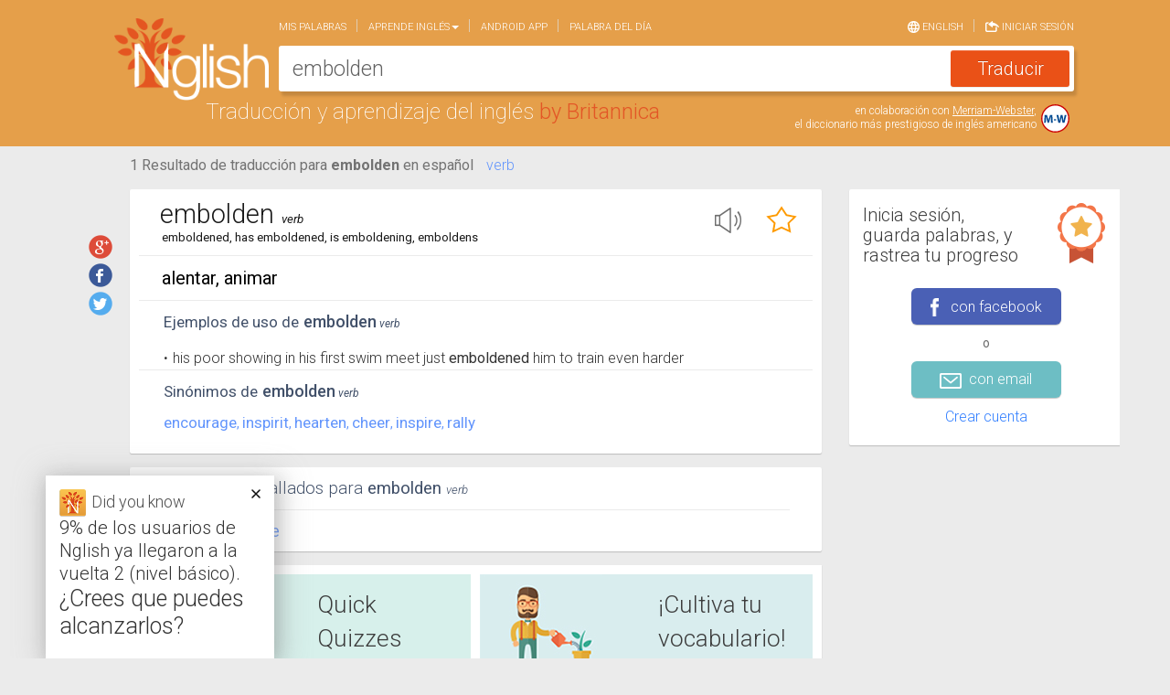

--- FILE ---
content_type: text/html; charset=utf-8
request_url: https://www.nglish.com/spanish/embolden
body_size: 9069
content:

<!DOCTYPE html>
<html itemscope itemtype="http://schema.org/Thing">
<head>
    <meta charset="utf-8" />
    <meta name="viewport" content="width=device-width, initial-scale=1.0">
    
    <link rel="alternate" href="android-app://com.nglish.spanish.english.translator/http/www.nglish.com/spanish/embolden?dl=1">

    


<meta property="og:image" content="https://www.nglish.com/spanish/Content/Images/es/ShareImage.png" />
<meta property="og:image:width" content="200" />
<meta property="og:image:height" content="200" />
<meta property="og:url" content="https://www.nglish.com/spanish/embolden" />
<meta property="og:title" content="Comprueba la traducción para 'embolden' en el diccionario de Nglish" />
<meta property="og:description" content="Nglish – El diccionario inglés-español en línea más preciso." />

<meta itemprop="name" content="Comprueba la traducción para 'embolden' en el diccionario de Nglish">
<meta itemprop="description" content="Nglish – El diccionario inglés-español en línea más preciso.">
<meta itemprop="image" content="https://www.nglish.com/spanish/Content/Images/es/ShareImage.png">


<title>embolden en español | Traductor inglés-español | Nglish de Britannica</title>
<meta name="description" id="MetaDesc" content="embolden en Español -  Traducción de la palabra embolden por Nglish, amplio diccionario y traducción en español-inglés e inglés-español, traducción y aprendizaje del inglés. Frases de ejemplo: his poor showing in his first swim meet just <b>emboldened</b> him to train even harder
" />
<meta name="keywords" content="embolden,Spanish dictionary, English dictionary, English Spanish dictionary, Spanish english dictionary, translation, spanish english translation, english spanish translation, english translation, free dictionary, free english dictionary, free spanish english dictionary , free english spanish dictionary, learning English, translation from english to spanish, translation from spanish to English, word pronunciation, translate  Spanish, learn English
Diccionario español, diccionario inglés, inglés español diccionario, español inglés diccionario, traducción, traducción español inglés, traducción inglés español, traducción inglés, diccionario gratis, diccionario inglés gratis, diccionario gratis español inglés, diccionario gratis inglés español, aprender inglés, traducción del inglés al español, traducción del español al inglés, pronunciación de palabras, traducir español, aprender inglés" />


<link rel="alternate" hreflang="es" href="https://www.nglish.com/spanish/embolden" />
<link rel="alternate" hreflang="en" href="https://www.nglish.com/spanish/en/embolden" />


    <link rel="stylesheet" href="https://maxcdn.bootstrapcdn.com/bootstrap/3.3.1/css/bootstrap.min.css">
    <link rel="stylesheet" href="https://maxcdn.bootstrapcdn.com/bootstrap/3.3.1/css/bootstrap-theme.min.css">
    <link href='https://fonts.googleapis.com/css?family=Roboto:400,300,300italic,100italic,100,400italic,500,500italic,700,700italic,900,900italic' rel='stylesheet' type='text/css' />
    <link rel="icon" href="https://www.nglish.com/spanish/Content/Images/es/favicon.es.ico" />
    <link href="/spanish/Content/Dictionary_CSS_es?v=GWiyp4xiDh5b4gADignEHJqFOH1XNgaqmlStMtp2vaA1" rel="stylesheet"/>

    <script src="https://ajax.aspnetcdn.com/ajax/jQuery/jquery-1.11.3.min.js"></script>
    <script src="https://code.jquery.com/jquery-migrate-1.2.1.min.js"></script>
    <script src="https://maxcdn.bootstrapcdn.com/bootstrap/3.3.1/js/bootstrap.min.js"></script>
    <script src="https://cdnjs.cloudflare.com/ajax/libs/jquery-cookie/1.4.1/jquery.cookie.min.js"></script>
    <script src="https://cdnjs.cloudflare.com/ajax/libs/handlebars.js/4.0.5/handlebars.min.js"></script>
    <script src="https://code.jquery.com/ui/1.11.4/jquery-ui.min.js"></script>
    <script src="https://cdnjs.cloudflare.com/ajax/libs/hammer.js/2.0.6/hammer.min.js"></script>
    <script src="https://cdn.jsdelivr.net/jquery.hammerjs/2.0.0/jquery.hammer.js"></script>
    <script src="/spanish/bundles/CustomJS?v=tuFLJuJRa6GPG1eCszq25TOyJyzL5VoB9EWGFwBrnMs1"></script>

    <script type='text/javascript'>
        var googletag = googletag || {};
        googletag.cmd = googletag.cmd || [];
        (function () {
            var gads = document.createElement('script');
            gads.async = true; gads.type = 'text/javascript';
            var useSSL = 'https:' == document.location.protocol;
            gads.src = (useSSL ? 'https:' : 'http:') + '//www.googletagservices.com/tag/js/gpt.js';
            var node = document.getElementsByTagName('script')[0];
            node.parentNode.insertBefore(gads, node);
        })();
    </script>
    <script type="text/javascript">

        oUI.InitoSite({"IsLogedIn":false,"CurrentQuery":"embolden","CurrentCulture":"es","DefaultCulture":"es","AutoCompleteServicePath":"https://www.nglish.com/AutoComplete/AutoComplete/GetSpanishAutoComplete/","BaseSiteUrl":"https://www.nglish.com/spanish","AutoCompleteImageNameL1":"en.png","AutoCompleteImageNameL2":"es.png","SearchDetectDirection":false,"maxCharacterCountInput":180,"CurrentImagePath":"https://www.nglish.com/spanish/Content/Images/es/","CurrentSiteURL":"https://www.nglish.com/spanish/","PushState":true,"GoolgeAnalyticsEnabled":true,"GoogleAnalyticsScript":"&lt;script&gt;\r\n  (function(i,s,o,g,r,a,m){i[&#39;GoogleAnalyticsObject&#39;]=r;i[r]=i[r]||function(){\r\n  (i[r].q=i[r].q||[]).push(arguments)},i[r].l=1*new Date();a=s.createElement(o),\r\n  m=s.getElementsByTagName(o)[0];a.async=1;a.src=g;m.parentNode.insertBefore(a,m)\r\n  })(window,document,&#39;script&#39;,&#39;//www.google-analytics.com/analytics.js&#39;,&#39;ga&#39;);\r\n\r\n  ga(&#39;create&#39;, &#39;UA-52171613-4&#39;, &#39;auto&#39;);\r\n  ga(&#39;send&#39;, &#39;pageview&#39;);\r\n\r\n&lt;/script&gt;\r\n\r\n&lt;script type=&#39;text/javascript&#39;&gt;\r\nwindow.__lo_site_id = 47669;\r\n(function() { var wa = document.createElement(&#39;script&#39;); wa.type = &#39;text/javascript&#39;; wa.async = true; wa.src = (&#39;https:&#39; == document.location.protocol ? &#39;https://ssl&#39; : &#39;http://cdn&#39;) + &#39;.luckyorange.com/w.js&#39;; var s = document.getElementsByTagName(&#39;script&#39;)[0]; s.parentNode.insertBefore(wa, s); })();\r\n&lt;/script&gt;","AdvertisementJsonStr":"[{&quot;ID&quot;:&quot;TopRightRadvertisement&quot;,&quot;Header&quot;:&quot;googletag.defineSlot(&#39;/5826056/BRITANNICA_ENG-SPANISH&#39;, [[300,250]],&#39;div-gpt-ad-848399771874156480-1&#39;).setTargeting(&#39;POS&#39;,[&#39;TOP&#39;])&quot;,&quot;Lng&quot;:&quot;en&quot;,&quot;Body&quot;:&quot;&lt;div id=&#39;div-gpt-ad-848399771874156480-1&#39;&gt;&lt;script type=&#39;text/javascript&#39;&gt;googletag.cmd.push(function() { googletag.display(&#39;div-gpt-ad-848399771874156480-1&#39;); });&lt;/script&gt;&lt;/div&gt;&quot;,&quot;IsResultPage&quot;:false},{&quot;ID&quot;:&quot;MiddleRightRadvertisement&quot;,&quot;Header&quot;:&quot;googletag.defineSlot(&#39;/5826056/BRITANNICA_ENG-SPANISH&#39;, [[300,250]],&#39;div-gpt-ad-848399771874156480-2&#39;).setTargeting(&#39;POS&#39;,[&#39;CENTER&#39;])&quot;,&quot;Lng&quot;:&quot;en&quot;,&quot;Body&quot;:&quot;&lt;div id=&#39;div-gpt-ad-848399771874156480-2&#39;&gt;&lt;script type=&#39;text/javascript&#39;&gt;googletag.cmd.push(function() { googletag.display(&#39;div-gpt-ad-848399771874156480-2&#39;); });&lt;/script&gt;&lt;/div&gt;&quot;,&quot;IsResultPage&quot;:false},{&quot;ID&quot;:&quot;BottomRightRadvertisement&quot;,&quot;Header&quot;:&quot;googletag.defineSlot(&#39;/5826056/BRITANNICA_ENG-SPANISH&#39;, [[300,250]],&#39;div-gpt-ad-848399771874156480-3&#39;).setTargeting(&#39;POS&#39;,[&#39;BOT&#39;])&quot;,&quot;Lng&quot;:&quot;en&quot;,&quot;Body&quot;:&quot;&lt;div id=&#39;div-gpt-ad-848399771874156480-3&#39;&gt;&lt;script type=&#39;text/javascript&#39;&gt;googletag.cmd.push(function() { googletag.display(&#39;div-gpt-ad-848399771874156480-3&#39;); });&lt;/script&gt;&lt;/div&gt;&quot;,&quot;IsResultPage&quot;:false},{&quot;ID&quot;:&quot;Topadvertisement&quot;,&quot;Header&quot;:&quot;googletag.defineSlot(&#39;/5826056/BRITANNICA_ENG-SPANISH/MOBILEWEB&#39;, [[320,50]],&#39;div-gpt-ad-915380101059565008-1&#39;)&quot;,&quot;Lng&quot;:&quot;en&quot;,&quot;Body&quot;:&quot;&lt;div id=&#39;div-gpt-ad-915380101059565008-1&#39;&gt;&lt;script type=&#39;text/javascript&#39;&gt;googletag.cmd.push(function() { googletag.display(&#39;div-gpt-ad-915380101059565008-1&#39;); });&lt;/script&gt;&lt;/div&gt;&quot;,&quot;IsResultPage&quot;:false},{&quot;ID&quot;:&quot;Topadvertisement&quot;,&quot;Header&quot;:&quot;googletag.defineSlot(&#39;/5826056/BRITANNICA_ENG-SPANISH/MOBILEWEB&#39;, [[320,50]],&#39;div-gpt-ad-915380101059565008-1&#39;)&quot;,&quot;Lng&quot;:&quot;en&quot;,&quot;Body&quot;:&quot;&lt;div id=&#39;div-gpt-ad-915380101059565008-1&#39;&gt;&lt;script type=&#39;text/javascript&#39;&gt;googletag.cmd.push(function() { googletag.display(&#39;div-gpt-ad-915380101059565008-1&#39;); });&lt;/script&gt;&lt;/div&gt;&quot;,&quot;IsResultPage&quot;:true},{&quot;ID&quot;:&quot;TopRightRadvertisement&quot;,&quot;Header&quot;:&quot;googletag.defineSlot(&#39;/5826056/BRITANNICA_SPANISH-ENG&#39;, [[300,250]],&#39;div-gpt-ad-279532150787058321-1&#39;).setTargeting(&#39;POS&#39;,[&#39;TOP&#39;])&quot;,&quot;Lng&quot;:&quot;es&quot;,&quot;Body&quot;:&quot;&lt;div id=&#39;div-gpt-ad-279532150787058321-1&#39;&gt;&lt;script type=&#39;text/javascript&#39;&gt;googletag.cmd.push(function() { googletag.display(&#39;div-gpt-ad-279532150787058321-1&#39;); });&lt;/script&gt;&lt;/div&gt;&quot;,&quot;IsResultPage&quot;:false},{&quot;ID&quot;:&quot;MiddleRightRadvertisement&quot;,&quot;Header&quot;:&quot;googletag.defineSlot(&#39;/5826056/BRITANNICA_SPANISH-ENG&#39;, [[300,250]],&#39;div-gpt-ad-279532150787058321-2&#39;).setTargeting(&#39;POS&#39;,[&#39;CENTER&#39;])&quot;,&quot;Lng&quot;:&quot;es&quot;,&quot;Body&quot;:&quot;&lt;div id=&#39;div-gpt-ad-279532150787058321-2&#39;&gt;&lt;script type=&#39;text/javascript&#39;&gt;googletag.cmd.push(function() { googletag.display(&#39;div-gpt-ad-279532150787058321-2&#39;); });&lt;/script&gt;&lt;/div&gt;&quot;,&quot;IsResultPage&quot;:false},{&quot;ID&quot;:&quot;BottomRightRadvertisement&quot;,&quot;Header&quot;:&quot;googletag.defineSlot(&#39;/5826056/BRITANNICA_SPANISH-ENG&#39;, [[300,250]],&#39;div-gpt-ad-279532150787058321-3&#39;).setTargeting(&#39;POS&#39;,[&#39;BOT&#39;])&quot;,&quot;Lng&quot;:&quot;es&quot;,&quot;Body&quot;:&quot;&lt;div id=&#39;div-gpt-ad-279532150787058321-3&#39;&gt;&lt;script type=&#39;text/javascript&#39;&gt;googletag.cmd.push(function() { googletag.display(&#39;div-gpt-ad-279532150787058321-3&#39;); });&lt;/script&gt;&lt;/div&gt;&quot;,&quot;IsResultPage&quot;:false},{&quot;ID&quot;:&quot;Topadvertisement&quot;,&quot;Header&quot;:&quot;googletag.defineSlot(&#39;/5826056/BRITANNICA_SPANISH-ENG/MOBILEWEB&#39;, [[320,50]],&#39;div-gpt-ad-127354507069848824-1&#39;)&quot;,&quot;Lng&quot;:&quot;es&quot;,&quot;Body&quot;:&quot;&lt;div id=&#39;div-gpt-ad-127354507069848824-1&#39;&gt;&lt;script type=&#39;text/javascript&#39;&gt;googletag.cmd.push(function() { googletag.display(&#39;div-gpt-ad-127354507069848824-1&#39;); });&lt;/script&gt;&lt;/div&gt;&quot;,&quot;IsResultPage&quot;:false},{&quot;ID&quot;:&quot;Topadvertisement&quot;,&quot;Header&quot;:&quot;googletag.defineSlot(&#39;/5826056/BRITANNICA_SPANISH-ENG/MOBILEWEB&#39;, [[320,50]],&#39;div-gpt-ad-127354507069848824-1&#39;)&quot;,&quot;Lng&quot;:&quot;es&quot;,&quot;Body&quot;:&quot;&lt;div id=&#39;div-gpt-ad-127354507069848824-1&#39;&gt;&lt;script type=&#39;text/javascript&#39;&gt;googletag.cmd.push(function() { googletag.display(&#39;div-gpt-ad-127354507069848824-1&#39;); });&lt;/script&gt;&lt;/div&gt;&quot;,&quot;IsResultPage&quot;:true}]","IsHomePage":false,"appId":"1376623909322786","SearchBoxMobileText":"Traduce palabras en inglés o español","SearchBoxDesktopText":"Traduce inglés o español","ShowResultSearchBox":true,"PurchaseUrl":"https://www.nglish.com/spanish/Purchase/Words","PersonalListLimit":null,"LimitPopoverMessage":"Has llegado al límite de tu lista de palabras favoritas.","LimitPopoverButton":"¡Agranda tu lista!","AllowPurchase":true,"isRTL":false,"isNonEnglishRegex":"[\\u0600-\\u06ff]|[\\u0750-\\u077f]|[\\ufb50-\\ufc3f]|[\\ufe70-\\ufefc]","IsAnonimousQuiz":false,"QuizAnonymousMaxGameCount":2,"PrivateMelingoIDsList":null});
    </script>
</head>
<body class="disable_transitions">
    <div class="loading_bar" id="loadingBar"></div>
    <div class="col-lg-12 col-md-12 col-sm-12 col-xs-12 top_Container move_with_navbar">
        <div class="container">
            


<div id="MobileNavBar" class="Hide">
    <header role="banner" class="navbar navbar-fixed-top navbar-inverse">
        <div class="container" >
            <div class="navbar-header">
                <button onclick="oUI.MobileMenuButtonClick();" data-toggle="collapse-side" data-target=".side-collapse" data-target-2=".side-collapse-container" type="button" class="navbar-toggle pull-left">
                    <span class="icon-bar"></span>
                    <span class="icon-bar"></span>
                    <span class="icon-bar"></span>
                </button>
                <a href="https://www.nglish.com/spanish/" class="logo_area floatleft">
                    <img src="https://www.nglish.com/spanish/Content/Images/es/big-logo.png" alt="Logo">
                        <div>Traducci&#243;n y aprendizaje del ingl&#233;s</div>
                </a>
                    <div class="input_areaM" role="search">
                        <input type="search" id="searchField1" name="searchFieldM" data-provide="typeahead" autocomplete="off" class="searchField" onkeyup="oUI.changeSearchFieldDir();" onkeydown="oUI.CheckInputKey(event);" style="display: none;" />
                        <textarea id="searchDesc1" name="searchDescM" class="searchDesc" rows="1" cols="1" placeholder="Traduce ingl&#233;s o espa&#241;ol"></textarea>
                        <input type="button" id="btnSearch" class="btn btn-success" onclick="oSearch.GetTranslation();" />
                    </div>
            </div>
        </div>
    </header>
</div>
            
<div id="scrolledLogoDiv">
    <a href="https://www.nglish.com/spanish/">
        <img src="https://www.nglish.com/spanish/Content/Images/es/big-logo.png" alt="Logo">
    </a>
    <div id="menuToggle" onclick="$('.move_with_navbar').toggleClass('show_navbar')">
        <span>Menu</span>
        <div class="hamburger-lines">
            <div class="hamburger-line hamburger-line-1"></div>
            <div class="hamburger-line hamburger-line-2"></div>
            <div class="hamburger-line hamburger-line-3"></div>
        </div>
    </div>
</div>
<div>
    <div class="search_box">
        <div id="DesktopNavbar">
            <nav class=" navbar navbar-default" role="navigation">
                <div class="collapse navbar-collapse " id="bs-example-navbar-collapse-1">
                    



    <ul class="nav navbar-nav ">

        <li>
            <a style="cursor: pointer;" href="https://www.nglish.com/spanish/MyZone/Selection" onclick="oStuff.gaLog('Menu', 'Page-myzone', 'https://www.nglish.com/spanish/MyZone/Selection')">Mis palabras</a>
        </li>
        <li class="dropdown">
            <a href="#" class="dropdown-toggle" data-toggle="dropdown">Aprende Ingl&#233;s<span class="caret"></span></a>
            <ul class="dropdown-menu" role="menu">
                <li><a onclick="oStuff.gaLog('Menu', 'LearnWords', 'Quick Quizzes');" style="cursor: pointer;" class="always_english" href="https://www.nglish.com/spanish/GameList/QuickQuizes">Quick English Quizzes</a></li>
                <li><a onclick="oStuff.gaLog('Menu', 'LearnWords', 'Grow your vocabulary');" style="cursor: pointer;" href="https://www.nglish.com/spanish/GameList/Vocabulary">Cultiva tu vocabulario ingl&#233;s</a></li>
            </ul>
        </li>
        <li>
            <a style="cursor: pointer;" onclick="oStuff.gaLog('Menu', 'AndroidLink', 'https://www.nglish.com/spanish/Apps/Android');" href="https://www.nglish.com/spanish/Apps/Android" >Android app</a>
        </li>
        <li id="wordoftheday_nav">
            <a onclick="oStuff.gaLog('Menu', 'Page-wordoftheday', 'https://www.nglish.com/spanish/word-of-the-day-list/1')" style="cursor: pointer;" href="https://www.nglish.com/spanish/word-of-the-day-list/1">Palabra del d&#237;a</a>
        </li>
        <!--
        <li>
            <a onclick="oStuff.gaLog('Menu', 'Page-contactus', 'https://www.nglish.com/spanish/info/contactus')" href="https://www.nglish.com/spanish/info/contactus">Cont&#225;ctanos</a>
        </li>
            -->
    </ul>
    

    <ul class="nav navbar-nav navbar-right">
        <li class="opposite_lang"><a onclick="oStuff.gaLog('Menu', 'Click', 'ChangeLng');" style="cursor: pointer;" href="https://www.nglish.com/spanish/en/embolden">
                 <img src="https://www.nglish.com/spanish/Content/Images/es/lang_icon.png" /> English
            </a></li>
            <li class="navbar_singin"><a style="cursor: pointer;" onclick="oStuff.gaLog('Menu', 'Sign in', 'Sign in'); oUI.SignInHome(); $('.navbar-toggle:visible').click(); $.scrollLock(false);">
                <img src="https://www.nglish.com/spanish/Content/Images/es/login_icon.png" /> Iniciar sesi&#243;n
                </a></li>
    </ul>
    <script type="text/javascript">
        oUI.SetCurrentUserName();
    </script>










                </div>
            </nav>
        </div>
        <div id="serachbox_input_content" class="input_area">
            <input type="search" id="searchField" name="searchField" data-provide="typeahead" autocomplete="off" class="searchField" onkeyup="oUI.changeSearchFieldDir();" onkeydown="oUI.CheckInputKey(event);" style="display: none;" />
            <textarea id="searchDesc" name="searchDesc" class="searchDesc" rows="1" cols="1" placeholder="Traduce ingl&#233;s o espa&#241;ol"></textarea>
            <input type="button" id="btnSearch" class="btn btn-success" onclick="oSearch.GetTranslation();" value="Traducir" />
        </div>
    </div>
    <div class="logo_content floatleft">
        Traducci&#243;n y aprendizaje del ingl&#233;s
        <span>by Britannica</span> 
    </div>
    <div id="mwArea">
        <div id="mw_link">en colaboración con <a href="http://www.merriam-webster.com/">Merriam-Webster</a>,<br>
el diccionario más prestigioso de inglés americano</div>
        <a href="http://www.merriam-webster.com/" target="_blank">
            <img src="https://www.nglish.com/spanish/Content/Images/es/MW.svg" class="img-responsive  MW_img" alt="merriam webster" />
        </a>
    </div>
    <div class="top_area_padding"></div>
</div>
        </div>
    </div>    
    
<div id="menu_mobile_div" class="navbar-inverse side-collapse in">
    <nav role="navigation" class="navbar-collapse">
        



    <ul class="nav navbar-nav ">

        <li>
            <a style="cursor: pointer;" href="https://www.nglish.com/spanish/MyZone/Selection" onclick="oStuff.gaLog('Menu', 'Page-myzone', 'https://www.nglish.com/spanish/MyZone/Selection')">Mis palabras</a>
        </li>
        <li class="dropdown">
            <a href="#" class="dropdown-toggle" data-toggle="dropdown">Aprende Ingl&#233;s<span class="caret"></span></a>
            <ul class="dropdown-menu" role="menu">
                <li><a onclick="oStuff.gaLog('Menu', 'LearnWords', 'Quick Quizzes');" style="cursor: pointer;" class="always_english" href="https://www.nglish.com/spanish/GameList/QuickQuizes">Quick English Quizzes</a></li>
                <li><a onclick="oStuff.gaLog('Menu', 'LearnWords', 'Grow your vocabulary');" style="cursor: pointer;" href="https://www.nglish.com/spanish/GameList/Vocabulary">Cultiva tu vocabulario ingl&#233;s</a></li>
            </ul>
        </li>
        <li>
            <a style="cursor: pointer;" onclick="oStuff.gaLog('Menu', 'AndroidLink', 'https://www.nglish.com/spanish/Apps/Android');" href="https://www.nglish.com/spanish/Apps/Android" >Android app</a>
        </li>
        <li id="wordoftheday_nav">
            <a onclick="oStuff.gaLog('Menu', 'Page-wordoftheday', 'https://www.nglish.com/spanish/word-of-the-day-list/1')" style="cursor: pointer;" href="https://www.nglish.com/spanish/word-of-the-day-list/1">Palabra del d&#237;a</a>
        </li>
        <!--
        <li>
            <a onclick="oStuff.gaLog('Menu', 'Page-contactus', 'https://www.nglish.com/spanish/info/contactus')" href="https://www.nglish.com/spanish/info/contactus">Cont&#225;ctanos</a>
        </li>
            -->
    </ul>
    

    <ul class="nav navbar-nav navbar-right">
        <li class="opposite_lang"><a onclick="oStuff.gaLog('Menu', 'Click', 'ChangeLng');" style="cursor: pointer;" href="https://www.nglish.com/spanish/en/embolden">
                 <img src="https://www.nglish.com/spanish/Content/Images/es/lang_icon.png" /> English
            </a></li>
            <li class="navbar_singin"><a style="cursor: pointer;" onclick="oStuff.gaLog('Menu', 'Sign in', 'Sign in'); oUI.SignInHome(); $('.navbar-toggle:visible').click(); $.scrollLock(false);">
                <img src="https://www.nglish.com/spanish/Content/Images/es/login_icon.png" /> Iniciar sesi&#243;n
                </a></li>
    </ul>
    <script type="text/javascript">
        oUI.SetCurrentUserName();
    </script>










        <ul class="nav navbar-nav ">
            <li class="SepLine"></li>
            <li>
                <a class="ShareLink" href="https://www.nglish.com/spanish/info/contactus" target="_blank">
                    <span class="social_shareMob" id="shareMailMob"></span>
                    <span class="social_shareM_span">Cont&#225;ctanos</span>
                </a>
            </li>
            <li>
                <a class="ShareLink" href="https://plus.google.com/116017355160117713511/about" target="_blank">
                    <span class="social_shareMob" id="shareGooglePlusMob"></span>
                    <span class="social_shareM_span">Google+</span>
                </a>
            </li>
            <li>
                <a class="ShareLink" href="https://www.facebook.com/NglishSpanish" target="_blank">
                    <span class="social_shareMob" id="shareFacebookMob"></span>
                    <span class="social_shareM_span">Facebook</span>
                </a>
            </li>
            <li>
                <a class="ShareLink" href="https://twitter.com/nglishspanish" target="_blank">
                    <span class="social_shareMob" id="shareTwitterMob"></span>
                    <span class="social_shareM_span">Twitter</span>
                </a>
            </li>
            <li class="NavBarFotterSepLine"></li>
            <li>
                <a class="NavBarFotterLink" onclick="oStuff.gaLog('FooterLink','Page-browseDictionary','https://www.nglish.com/spanish/browser/en/A/1')" href="https://www.nglish.com/spanish/browser/en/A/1">Navega en el diccionario</a>
            </li>
            <li>
                <a class="always_english NavBarFotterLink" onclick="oStuff.gaLog('FooterLink','Page-privacy','http://corporate.britannica.com/privacy.html')" href="http://corporate.britannica.com/privacy.html">Pol&#237;tica de Privacidad</a>
            </li>
            <li>
                <a class="NavBarFotterLink" onclick="oStuff.gaLog('FooterLink','Page-termsofuse','https://www.nglish.com/spanish/info/termsofuse')" href="https://www.nglish.com/spanish/info/termsofuse">Condiciones de uso</a>
            </li>
                <li>
                    <a class="NavBarFotterLink" onclick="oStuff.gaLog('FooterLink','Page-aboutus','https://www.nglish.com/spanish/info/aboutus')" href="https://www.nglish.com/spanish/info/aboutus">Sobre nosotros</a>
                </li>
        </ul>
    </nav>
</div>


    <div class=" container">
        <div>
            <div class="col-lg-12 col-md-12 col-sm-12 col-xs-12 CentralDiv row-fluid">
                
                <div class="col-lg-12 col-md-12 col-sm-12 col-xs-12 nopaddingAndmargin">
                    <div id="Topadvertisement" class="Topadvertisement"></div>
                </div>
                <div class="CentralDivInner row">
                    <div class="col-lg-9 col-md-9 col-sm-12 col-xs-12 nopaddingAndmargin page_contentdiv">
                        <div id="renderBody" class="col-lg-12 col-md-12 col-sm-12 col-xs-12 ">
                            



        <script type="text/javascript">

            oAdvResult = JSON.parse(oStuff.htmlDecode('[{&quot;ID&quot;:&quot;MobileWordFromSponsorAdvertisement&quot;,&quot;Header&quot;:&quot;googletag.defineSlot(&#39;/5826056/BRITANNICA_SPANISH-ENG&#39;, [[300,250]],&#39;div-gpt-ad-279532150787058321-4&#39;).setTargeting(&#39;POS&#39;,[&#39;BOT2&#39;])&quot;,&quot;Lng&quot;:&quot;es&quot;,&quot;Body&quot;:&quot;&lt;div id=&#39;div-gpt-ad-279532150787058321-4&#39;&gt;&lt;script type=&#39;text/javascript&#39;&gt;googletag.cmd.push(function() { googletag.display(&#39;div-gpt-ad-279532150787058321-4&#39;); });&lt;/script&gt;&lt;/div&gt;&quot;,&quot;IsResultPage&quot;:true},{&quot;ID&quot;:&quot;WordFromSponsorAdvertisement&quot;,&quot;Header&quot;:&quot;googletag.defineSlot(&#39;/5826056/BRITANNICA_ENG-SPANISH&#39;, [[728,90]],&#39;div-gpt-ad-521831985513091315-3&#39;).setTargeting(&#39;POS&#39;,[&#39;CENTER&#39;])&quot;,&quot;Lng&quot;:&quot;es&quot;,&quot;Body&quot;:&quot;&lt;div id=&#39;div-gpt-ad-521831985513091315-3&#39;&gt;&lt;script type=&#39;text/javascript&#39;&gt;googletag.cmd.push(function() { googletag.display(&#39;div-gpt-ad-521831985513091315-3&#39;); });&lt;/script&gt;&lt;/div&gt;&quot;,&quot;IsResultPage&quot;:true}]'));

        </script>




<script>oStuff.gaLog("Dictionary", "TranslationClickFromEN", "embolden");</script>

<div class="col-lg-11 col-lg-offset-1 col-md-12 col-sm-12 col-xs-12 nopadding" id="translationContent">


<div class="col-lg-12 col-md-12 col-sm-12 col-xs-12 Translationresult_header move_with_navbar">
    <h1 class="Transletionresult_content">
        <span>1 Resultado de traducción para  <b>embolden</b>  en español</span>
    </h1>

    <span class="pos_links_enToes">
<span class="pos_link_enToes" onclick="oStuff.gaLog('Dictionary','POS_Click','verb');oUI.scrollToWord(this, 30704)">verb</span>
    </span>
   
    <div class="SocialShare_Div">
            <span id='social_shares'> 
        <a class='social_share' id='shareGooglePlus' title='Compartir traducci&#243;n' href='https://plus.google.com/share?url=https%3A%2F%2Fwww.nglish.com%2Fspanish%2Fembolden' onclick="oStuff.gaLog('social', 'share on google plus', 'embolden')" target='_blank'></a>
        <a class='social_share' id='shareFacebook' title='Compartir traducci&#243;n' href='http://www.facebook.com/sharer.php?u=https%3A%2F%2Fwww.nglish.com%2Fspanish%2Fembolden&amp;utm_medium=facebook&amp;utm_campaign=share' onclick="oStuff.gaLog('social', 'share on facebook', 'embolden')" target='_blank'></a>
        <a class='social_share' title='Compartir traducci&#243;n' id='shareTwitter' href='http://twitter.com/intent/tweet?text=Comprueba%20la%20traducci%C3%B3n%20para%20%27embolden%27%20en%20el%20diccionario%20de%20Nglish&amp;url=https%3A%2F%2Fwww.nglish.com%2Fspanish%2Fembolden' onclick="oStuff.gaLog('social','share on twitter','embolden')" target='_blank'></a>
    </span>

    </div>
</div>


<input type="hidden" id="actualTitle_hdn" />

<div class="col-lg-12 col-md-12 col-sm-12 col-xs-12" id="word_30704">
    <div class="Translation_content_enToes hover_shadow">
        <div class="row Translation_divTop_enToes with_inflections">
            <h2>
                <span class="Translation_spTop_enToes">embolden</span>
                <span class="Translation_sp2Top_enToes">verb</span>
            </h2>
            

        <a tabindex="0" class='PersonalCard_imgTopOrange Hide' id="StarOrange30704" onclick="learn.RemoveStar(this, true, 'embolden')">
            <img src="https://www.nglish.com/spanish/Content/Images/es/StarOrangeSmall.png" alt="unfavorite" />
        </a>
        <a tabindex="0" class='PersonalCard_imgTopWhite ' id="StarWhite30704" onclick="learn.MarkStar(true,this, true, 'embolden')">
            <img src="https://www.nglish.com/spanish/Content/Images/es/StarWhiteSmall.png" title='guarda esta palabra para practicarla' alt="favorite" />
        </a>

        <img class="Translation_imgTop_enToes"
             onclick="oStuff.gaLog('Dictionary', 'Play sound', 'embolden');oSound.playSoundMP3(this,'https://services.morfix.co.il/BritannicaAppSettings/Settings/GetSoundByMelingoID/30704','https://www.nglish.com/spanish/Content/Images/es/SoundSmall.png');"
             src="https://www.nglish.com/spanish/Content/Images/es/SoundSmall.png" alt="play sound" />
            <br />
                <div class="Translation_div2center_enToes">
emboldened, has emboldened, is emboldening, emboldens    </div>


        </div>
        <div class="clear"></div>
        <div class="Translation_divMiddle_enToes">
alentar, animar
</div>
        
        
        <div class="clear"></div>
    <div class="Translation_divFooter_enToes ">
        <h3 class="Translation_divSampleSentences_enToes">
            <div class="Translation_divTitleSampleSentences_enToes">
                Ejemplos de uso de
            </div>
            <span class="Translation_SampleSentences_spTop_enToes">
                embolden
            </span>
            <span class="Translation_SampleSentences_sp2Top_enToes">
                verb
            </span>
        </h3>
        <div class="Translation_divSampleSentences_Bottom_enToes">
            <ul class='Translation_ulFooter_enToes'>
                            <li><span class="UL_Bullet">&bull;</span><span class="SampleSentences_text">his poor showing in his first swim meet just <b>emboldened</b> him to train even harder</span></li>
                            <li class='Translation_morelink_enToes Hide' name='backLink' onclick="oStuff.gaLog('Dictionary','SampleSentences','less link');oUI.Back(this);">
                                <div class='Translation_divmorelink'>
                                    <img class='Translation_imgFooter_enToes' src='https://www.nglish.com/spanish/Content/Images/es/VectorUp.svg' />
                                    <span class='Translation_spFooter_enToes'>Menos</span>
                                </div>
                            </li>

            </ul>
        </div>
    </div>

                <div class="clear"></div>
        <div class="Translation_divFooter_enToes">
            <h4 class="Translation_divSampleSentences_enToes">
                <div class="Translation_divTitleSampleSentences_enToes">
                    Sin&#243;nimos de
                </div>
                <span class="Translation_SampleSentences_spTop_enToes">
                    embolden
                </span>
                <span class="Translation_SampleSentences_sp2Top_enToes">
                    verb
                </span>
            </h4>
            <div class="Translation_divBottomSampleSentences_enToes">
                        <a href='https://www.nglish.com/spanish/encourage' onclick="oStuff.gaLog('Dictionary', 'TranslationSynonyms', 'encourage');">encourage</a>,                        <a href='https://www.nglish.com/spanish/ inspirit' onclick="oStuff.gaLog('Dictionary', 'TranslationSynonyms', ' inspirit');"> inspirit</a>,                        <a href='https://www.nglish.com/spanish/ hearten' onclick="oStuff.gaLog('Dictionary', 'TranslationSynonyms', ' hearten');"> hearten</a>,                        <a href='https://www.nglish.com/spanish/ cheer' onclick="oStuff.gaLog('Dictionary', 'TranslationSynonyms', ' cheer');"> cheer</a>,                        <a href='https://www.nglish.com/spanish/ inspire' onclick="oStuff.gaLog('Dictionary', 'TranslationSynonyms', ' inspire');"> inspire</a>,                        <a  href='https://www.nglish.com/spanish/ rally' onclick="oStuff.gaLog('Dictionary', 'TranslationSynonyms', ' rally');" > rally</a>
            </div>
        </div>

        

    </div>
</div>
        <div class="col-lg-12 col-md-12 col-sm-12 col-xs-12">
            <a name="synonyms" ></a>
            <div class="SynonymsBlock_content_enToes hover_shadow">

                <h3 class="divSynonymsBlock_title_enToes">
                    Sin&#243;nimos detallados para 
                    <span class="normal_weight">embolden </span>
                    <span class="divSynonymsBlock_title_pos">verb</span>
                </h3>
                <div class="clear"></div>
                
                        <div class="divSynonymsBlock_Summary">
            <span class="normal_weight"></span>
            Ver:
                    <a href='https://www.nglish.com/spanish/Encourage#synonyms' onclick="oStuff.gaLog('Dictionary', 'SynonymsLinks', 'Encourage');">Encourage</a>
        </div>


            </div>
        </div>

<div class="col-lg-12 col-md-12 col-sm-12 col-xs-12 game_card_list">
    <div class="col-lg-12 col-md-12 col-sm-12 col-xs-12 nopaddingAndmargin ResultGameSmall_content hover_shadow">
        <div class="col-lg-6 col-md-6 col-sm-6 col-xs-6 ResultGameSmall_Quiz">
            <div class="ResultGameSmall_Quiz_inner">
                <a href="https://www.nglish.com/spanish/GameList/QuickQuizes" onclick="oStuff.gaLog('Dictionary', 'QuickQuizzesClick', '')">
                    <div class="ResultGameSmall_sptop always_english">
                        <span>
                            Quick Quizzes
                        </span>
                    </div>
                </a>
            </div>
        </div>
        <div class="col-lg-6 col-md-6 col-sm-6 col-xs-6  ResultGameSmall_Vocab">
            <div class="ResultGameSmall_Vocab_inner">
                <a href="https://www.nglish.com/spanish/GameList/Vocabulary" onclick="oStuff.gaLog('Dictionary', 'GrowYourVocabClick', '')">
                    <div class="ResultGameSmall_sptop">
                         ¡Cultiva tu </br> vocabulario!
                    </div>
                </a>
            </div>
        </div>
    </div>
</div>





<div class="col-lg-12 col-md-12 col-sm-12 col-xs-12">
    <div class="WordFromSponsor_content_enToes">
        <div class="hidden-lg hidden-md centered WordFromSponsor_divtop_enToes">
            <div class="WordFromSponsor_spheader_enToes">
                Anuncio
            </div>
        </div>
        <div id="WordFromSponsorAdvertisement" >
        </div>
    </div>
</div>

<div class="col-lg-12 col-md-12 col-sm-12 col-xs-12">
    <div class="ReverseTranslation_content_enToes hover_shadow">
        <div class="ReverseTranslation_divtop_enToes">
            <h2 class="ReverseTranslation_div1top_enToes">
                <span class="ReverseTranslation_divheader_enToes">Traducci&#243;n inversa para <span class="normal_weight">embolden</span></span>
            </h2>
        </div>
        <div class="clear"></div>
        <div class="ReverseTranslation_divMiddle_enToes">
<div class='ReverseTranslation_divWithTagA truncateDiv'>
                                                    <a onclick="oStuff.gaLog('Dictionary', 'ReverseTranslation', 'alentar');" href="https://www.nglish.com/spanish/alentar?rr=L1">
                                                        alentar
                                                    </a>
                                                        <span class="ReverseTranslation_TranslationPreview">&nbsp;-&nbsp;to breathe, to encourage, to inspire&nbsp;</span>
                                                </div>
<div class='ReverseTranslation_divWithTagA truncateDiv'>
                                                    <a onclick="oStuff.gaLog('Dictionary', 'ReverseTranslation', 'animar');" href="https://www.nglish.com/spanish/animar?rr=L1">
                                                        animar
                                                    </a>
                                                        <span class="ReverseTranslation_TranslationPreview">&nbsp;-&nbsp;to encourage, to inspire, to animate, to enliven, to brighten up, to cheer up&nbsp;</span>
                                                </div>

        </div>
    </div>
</div>
    <script>
    /**
     *  RECOMMENDED CONFIGURATION VARIABLES: EDIT AND UNCOMMENT THE SECTION BELOW TO INSERT DYNAMIC VALUES FROM YOUR PLATFORM OR CMS.
     *  LEARN WHY DEFINING THESE VARIABLES IS IMPORTANT: https://disqus.com/admin/universalcode/#configuration-variables
     */
    var disqus_config = function () {
        this.page.url = "https://www.nglish.com/spanish/embolden";  // Replace PAGE_URL with your page's canonical URL variable
        this.page.identifier = "embolden"; // Replace PAGE_IDENTIFIER with your page's unique identifier variable
        this.page.title = "embolden";
        this.page.api_key = "KXvGEOIIUnfBlaxD51jZIqyyd55sWojk1Q6gnTMjByRzOhbTDYv4SZjK4thcB1Xm";
        this.language = "es_ES";
        var disqusPayload = "e30= 932EEDA73846A2F79AB0A26C0FEAC3A7F6E651A4 1769312355";
        if (disqusPayload != null) {
            this.page.remote_auth_s3 = disqusPayload;
        }
        this.sso = {
            name: "Nglish",
            button: "https://www.nglish.com/spanish/Content/Images/es/disqus_button_es.png?v=1",
            url: "https://www.nglish.com/spanish/users/LoginPopup",
                    logout: "https://www.nglish.com/spanish/users/LogOut?Query=embolden",
                    width: "800",
                    height: "500"
                };
    };
        $(function () {
            $("#disqus_thread").show();
            $("#disqus_thread").removeClass("nopaddingAndmargin");
        });
        if (window["disqus_added"]) {
            DISQUS.reset({
                reload: true,
                config: disqus_config
            });
        } else {
            (function () {  // DON'T EDIT BELOW THIS LINE
                var d = document, s = d.createElement('script');

                s.src = '//nglish.disqus.com/embed.js';
                s.async = true;

                s.setAttribute('data-timestamp', +new Date());
                (d.head || d.body).appendChild(s);
            })();
            window["disqus_added"] = true;
        }
    </script><script>
    function hidePromo() {
        event.preventDefault();
        $('.promo_popup').css('display', 'none');
        $('.promo_popup').removeClass("promo_popup");
    }
    $(document).ready(function () {
        
        $(".promo_popup").delay(1000).fadeIn();
    });
</script>
            <a href="https://www.nglish.com/spanish/GameList/Vocabulary" onclick="oStuff.gaLog('Dictionary', 'Vocabulary_Teaser_Click', 'Vocabulary_Teaser_Click')">
                <div class="promo_popup promo_popup_0">
                    <div class="promo_title">Did you know</div>
                    <div class="promo_popup_dismiss" onclick="hidePromo()"></div>
                    <h2>9% de los usuarios de Nglish ya llegaron a la vuelta 2 (nivel b&#225;sico).</h2>
                    <h1>&#191;Crees que puedes alcanzarlos?</h1>
                </div>
            </a>

    
</div>

<script type="text/javascript">learn.onLoad(false);</script>








                        </div>
                        <div class="col-lg-12 col-md-12 col-sm-12 col-xs-12">
                            <div id="disqus_thread" class="disqus_thread col-lg-11 col-lg-offset-1 col-md-12 col-sm-12 col-xs-12 nopaddingAndmargin">
                                
    

                            </div>
                        </div>
                    </div>
                    <div id="Advertisement_div" class="col-lg-3 col-md-3 col-sm-12 col-xs-12 row-fluid nopaddingAndmargin Advertisement_div">

    
<div id="TopRightRadvertisement" class="TopRightRadvertisement"></div>
<div id="div_LogedInHome">

<div class="NotLogedInHomeSmall_content hover_shadow">
    <div class="NotLogedInHomeSmall_divtop">
        <div class="NotLogedInHomeSmall_sptop">
            Inicia sesi&#243;n, guarda palabras, y rastrea tu progreso
        </div>
        <img class="NotLogedInHomeSmall_img" src="https://www.nglish.com/spanish/Content/Images/es/LoginImg.png" alt=""/>
    </div>
    <div class="NotLogedInHomeSmall_divcenter">
        <div class="NotLogedInHomeSmall_buttonFB" onclick="oLogin.FbLogin(); oStuff.gaLog('HomeScreen', 'MyWords', 'FacebookLoginClick');">
            <div class="NotLogedInHomeSmall_buttonFB_content unselectable">
                <img class="NotLogedInHomeSmall_imgFB" src="https://www.nglish.com/spanish/Content/Images/es/FB_login_smallcard.png" alt="" />
                <div class="NotLogedInHomeSmall_bottomFB">
                    con facebook
                </div>
            </div>
        </div>
        <div class="NotLogedInHomeSmall_divMiddle">o</div>
        <div class="NotLogedInHomeSmall_BottomContent" onclick="oUI.LoginForm(); oStuff.gaLog('HomeScreen', 'MyWords', 'EmailLoginClick');">
            <div class="NotLogedInHomeSmall_BottomContent_top unselectable">
                <img class="NotLogedInHomeSmall_imgBottomContent" src="https://www.nglish.com/spanish/Content/Images/es/Email_login_smallcard.png" alt="" />
                <div class="NotLogedInHomeSmall_divBottomContent">
                    con email
                </div>
            </div>
        </div>
        <a class="NotLogedInHomeSmall_BottomButton" onclick="oUI.RegisterUser(); oStuff.gaLog('HomeScreen', 'MyWords', 'EmailRegistrationClick');">Crear cuenta</a>
    </div>
</div>

</div>

                    </div>

                </div>
            </div>
        </div>
    </div>
    <div class="hidden-sm hidden-xs footer">

<div class="container footer_area">
    <div class="row">
        <div class="col-lg-3 col-md-3 col-sm-3 col-xs-3">
            <h4 class="footer_title">Traductor ingl&#233;s-espa&#241;ol</h4>
            <p><a href="https://www.nglish.com/spanish/traductor">Traductor de ingl&#233;s a espa&#241;ol</a></p>
            <p><a href="https://www.nglish.com/spanish/traductor">Traductor de espa&#241;ol a ingl&#233;s</a></p>
            <p><a href="https://www.nglish.com/spanish/translation">Traducci&#243;n espa&#241;ol ingl&#233;s</a></p>
            <p><a href="https://www.nglish.com/spanish/dictionary">Diccionario ingl&#233;s espa&#241;ol</a></p>
        </div>
        <div class="col-lg-3 col-md-3 col-sm-3 col-xs-3">
            <h4 class="footer_title">Aprender ingl&#233;s</h4>
            <p><a href="https://www.nglish.com/spanish/GameList/Vocabulary">Vocabulario ingl&#233;s</a></p>
            <p><a href="https://www.nglish.com/spanish/GameList/QuickQuizes">Gram&#225;tica del ingl&#233;s</a></p>
        </div>
        <div class="col-lg-3 col-md-3 col-sm-3 col-xs-3">
            <h4 class="footer_title">Aprender ingl&#233;s jugando</h4>
            <p><a href="https://www.nglish.com/spanish/GameList/QuickQuizes">Quizzes de gram&#225;tica en ingl&#233;s</a></p>
            <p><a href="https://www.nglish.com/spanish/GameList/Vocabulary">Quizzes de vocabulario en ingl&#233;s</a></p>
        </div>
        <div class="col-lg-3 col-md-3 col-sm-3 col-xs-3">
            <h4 class="footer_title">Traducciones en ingl&#233;s guardadas</h4>
            <p><a href="https://www.nglish.com/spanish/MyZone/user">Mis palabras en ingl&#233;s</a></p>
            <p><a href="https://www.nglish.com/spanish/MyZone/lookups">Mis traducciones en ingl&#233;s</a></p>
            <p><a href="https://www.nglish.com/spanish/MyZone/problem">Mis errores en ingl&#233;s</a></p>
        </div>
    </div>
    <div class="row">
        <div class="col-lg-3 col-md-3 col-sm-3 col-xs-3">
            <h4 class="footer_title">Mantente conectado</h4>
            <a class='social_shareM' id='shareContactusM' href='https://www.nglish.com/spanish/info/contactus'></a>
            <a class='social_shareM' id='shareTwitterM' href='https://twitter.com/nglishspanish' target='_blank'></a>
            <a class='social_shareM' id='shareFacebookM' href='https://www.facebook.com/NglishSpanish' target='_blank'></a>
            <a class='social_shareM' id='shareGooglePlusM' href="https://plus.google.com/116017355160117713511/about" target='_blank'></a>
        </div>
        <div class="col-lg-3 col-md-3 col-sm-3 col-xs-3">
            <h4 class="footer_title">Android</h4>
            <p><a href="https://play.google.com/store/apps/details?id=com.nglish.spanish.english.translator"><img src="https://www.nglish.com/spanish/Content/Images/es/en-play-badge.png" alt="android app"/></a></p>
        </div>
    </div>
    <div class="row">
        <div class="col-lg-3 col-md-3 hidden-sm hidden-xs footerdiv">
            Copyright &copy; 2026   Encyclop&#230;dia Britannica Inc
        </div>
        <div class="col-lg-9 col-md-9 hidden-sm hidden-xs SiteMapLink">

            <a onclick="oStuff.gaLog('FooterLink','Page-browseDictionary','https://www.nglish.com/spanish/browser/en/A/1')" href="https://www.nglish.com/spanish/browser/en/A/1">Navega en el diccionario</a>
            <a class="always_english" onclick="oStuff.gaLog('FooterLink','Page-privacy','http://corporate.britannica.com/privacy.html')" href="http://corporate.britannica.com/privacy.html">Pol&#237;tica de Privacidad</a>
            <a onclick="oStuff.gaLog('FooterLink','Page-termsofuse','https://www.nglish.com/spanish/info/termsofuse')" href="https://www.nglish.com/spanish/info/termsofuse">Condiciones de uso</a>
                <a onclick="oStuff.gaLog('FooterLink','Page-aboutus','https://www.nglish.com/spanish/info/aboutus')" href="https://www.nglish.com/spanish/info/aboutus">Sobre nosotros</a>
                <a onclick="oStuff.gaLog('FooterLink','Page-contactus','https://www.nglish.com/spanish/info/contactus')" href="https://www.nglish.com/spanish/info/contactus">Cont&#225;ctanos</a>
        </div>
    </div>
</div>
    </div>

    

    

</body>
</html>


--- FILE ---
content_type: text/html; charset=utf-8
request_url: https://www.nglish.com/spanish/users/RenderAdvertisement?maxHeight=700&_=1769312571495
body_size: 302
content:

<div id="TopRightRadvertisement" class="TopRightRadvertisement"></div>
<div id="div_LogedInHome">

<div class="NotLogedInHomeSmall_content hover_shadow">
    <div class="NotLogedInHomeSmall_divtop">
        <div class="NotLogedInHomeSmall_sptop">
            Inicia sesi&#243;n, guarda palabras, y rastrea tu progreso
        </div>
        <img class="NotLogedInHomeSmall_img" src="https://www.nglish.com/spanish/Content/Images/es/LoginImg.png" alt=""/>
    </div>
    <div class="NotLogedInHomeSmall_divcenter">
        <div class="NotLogedInHomeSmall_buttonFB" onclick="oLogin.FbLogin(); oStuff.gaLog('HomeScreen', 'MyWords', 'FacebookLoginClick');">
            <div class="NotLogedInHomeSmall_buttonFB_content unselectable">
                <img class="NotLogedInHomeSmall_imgFB" src="https://www.nglish.com/spanish/Content/Images/es/FB_login_smallcard.png" alt="" />
                <div class="NotLogedInHomeSmall_bottomFB">
                    con facebook
                </div>
            </div>
        </div>
        <div class="NotLogedInHomeSmall_divMiddle">o</div>
        <div class="NotLogedInHomeSmall_BottomContent" onclick="oUI.LoginForm(); oStuff.gaLog('HomeScreen', 'MyWords', 'EmailLoginClick');">
            <div class="NotLogedInHomeSmall_BottomContent_top unselectable">
                <img class="NotLogedInHomeSmall_imgBottomContent" src="https://www.nglish.com/spanish/Content/Images/es/Email_login_smallcard.png" alt="" />
                <div class="NotLogedInHomeSmall_divBottomContent">
                    con email
                </div>
            </div>
        </div>
        <a class="NotLogedInHomeSmall_BottomButton" onclick="oUI.RegisterUser(); oStuff.gaLog('HomeScreen', 'MyWords', 'EmailRegistrationClick');">Crear cuenta</a>
    </div>
</div>

</div>


--- FILE ---
content_type: text/html; charset=utf-8
request_url: https://www.google.com/recaptcha/api2/aframe
body_size: 267
content:
<!DOCTYPE HTML><html><head><meta http-equiv="content-type" content="text/html; charset=UTF-8"></head><body><script nonce="2QZVjsOF2HjV0Qjo8H82Yw">/** Anti-fraud and anti-abuse applications only. See google.com/recaptcha */ try{var clients={'sodar':'https://pagead2.googlesyndication.com/pagead/sodar?'};window.addEventListener("message",function(a){try{if(a.source===window.parent){var b=JSON.parse(a.data);var c=clients[b['id']];if(c){var d=document.createElement('img');d.src=c+b['params']+'&rc='+(localStorage.getItem("rc::a")?sessionStorage.getItem("rc::b"):"");window.document.body.appendChild(d);sessionStorage.setItem("rc::e",parseInt(sessionStorage.getItem("rc::e")||0)+1);localStorage.setItem("rc::h",'1769312575758');}}}catch(b){}});window.parent.postMessage("_grecaptcha_ready", "*");}catch(b){}</script></body></html>

--- FILE ---
content_type: application/javascript; charset=utf-8
request_url: https://fundingchoicesmessages.google.com/f/AGSKWxWHiafYvc47lwWXi9qz7JMMmMxSwogSLuMtsI47a8-HAhpocru9XsYNPMQFY5BhW5GpN9lstP5UBqau6OiYW0fSCX3IHKp357cNwYYNLoHttLFC3ShnuaVOE3QyhJ97_M9FhmGT?fccs=W251bGwsbnVsbCxudWxsLG51bGwsbnVsbCxudWxsLFsxNzY5MzEyNTc0LDMxMDAwMDAwMF0sbnVsbCxudWxsLG51bGwsW251bGwsWzddXSwiaHR0cHM6Ly93d3cubmdsaXNoLmNvbS9zcGFuaXNoL2VtYm9sZGVuIixudWxsLFtbOCwiazYxUEJqbWs2TzAiXSxbOSwiZW4tVVMiXSxbMTksIjIiXSxbMTcsIlswXSJdLFsyNCwiIl0sWzI5LCJmYWxzZSJdXV0
body_size: -230
content:
if (typeof __googlefc.fcKernelManager.run === 'function') {"use strict";this.default_ContributorServingResponseClientJs=this.default_ContributorServingResponseClientJs||{};(function(_){var window=this;
try{
var QH=function(a){this.A=_.t(a)};_.u(QH,_.J);var RH=_.ed(QH);var SH=function(a,b,c){this.B=a;this.params=b;this.j=c;this.l=_.F(this.params,4);this.o=new _.dh(this.B.document,_.O(this.params,3),new _.Qg(_.Qk(this.j)))};SH.prototype.run=function(){if(_.P(this.params,10)){var a=this.o;var b=_.eh(a);b=_.Od(b,4);_.ih(a,b)}a=_.Rk(this.j)?_.be(_.Rk(this.j)):new _.de;_.ee(a,9);_.F(a,4)!==1&&_.G(a,4,this.l===2||this.l===3?1:2);_.Fg(this.params,5)&&(b=_.O(this.params,5),_.hg(a,6,b));return a};var TH=function(){};TH.prototype.run=function(a,b){var c,d;return _.v(function(e){c=RH(b);d=(new SH(a,c,_.A(c,_.Pk,2))).run();return e.return({ia:_.L(d)})})};_.Tk(8,new TH);
}catch(e){_._DumpException(e)}
}).call(this,this.default_ContributorServingResponseClientJs);
// Google Inc.

//# sourceURL=/_/mss/boq-content-ads-contributor/_/js/k=boq-content-ads-contributor.ContributorServingResponseClientJs.en_US.k61PBjmk6O0.es5.O/d=1/exm=kernel_loader,loader_js_executable/ed=1/rs=AJlcJMztj-kAdg6DB63MlSG3pP52LjSptg/m=web_iab_tcf_v2_signal_executable
__googlefc.fcKernelManager.run('\x5b\x5b\x5b8,\x22\x5bnull,\x5b\x5bnull,null,null,\\\x22https:\/\/fundingchoicesmessages.google.com\/f\/AGSKWxWb8cDj7ZmNK9gRwj-Bb9X7m9A83zmjbM0XcDQWjFsZbTS-380NMPOhQ2KcEE2IkSQKjlzucWsa6Hx2OGTpDJHIT_GorjatM1j72tEyAoTdT9fEOyFWWPdFOKsqx0yO0FZVP8EJ\\\x22\x5d,null,null,\x5bnull,null,null,\\\x22https:\/\/fundingchoicesmessages.google.com\/el\/AGSKWxXS78IUgGzFx1bTXz99cKX5LYa580KL32C2wJMy-uETKjiQr6d1Tfs6K0QEIrkYVB7qAE_z2nu-fOI3OqkstY-LnGeoICkTRX_lOrtlNiDvy3COPqqA71gmwxuKj1OTQoNh9n2B\\\x22\x5d,null,\x5bnull,\x5b7\x5d\x5d\x5d,\\\x22nglish.com\\\x22,1,\\\x22en\\\x22,null,null,null,null,1\x5d\x22\x5d\x5d,\x5bnull,null,null,\x22https:\/\/fundingchoicesmessages.google.com\/f\/AGSKWxXkW5BTCG-ysfZFaWhEPmzi1AJOMqzobrkXQFkBOMn8Qucn0T4Ix3Q4pmLxIZV7GdgyX5sCuVoxrzKMBzzuMv1mu8sNcOg_iO5eJMpX13Cf1llPCfXqdfoOx0FA2x0qhmwBQ9jN\x22\x5d\x5d');}

--- FILE ---
content_type: application/javascript; charset=utf-8
request_url: https://fundingchoicesmessages.google.com/f/AGSKWxWFkYIJDjwKVEwtsTuRAqAZZpiEAd9b2R-DmZKqlqU0UH-Guui5IkDlfuJy_gYKl0xTx_4BCyFl5DKpff50opdM-tSrri-Q7OYYtSJwwzgQq3lIMosn60R2T0urNmFC7U6QiGNO5SYPJ6vyU0mVPj-suSjyZ5z-8e2ZPX313vK7WhJIZ79Ymn7XQNA=/_/yahoo/ads.=ad_iframe_zw-net.com/randomad120x600nsfw./ads18.
body_size: -1288
content:
window['b38816c9-c966-44a4-a7a2-48d2f4043766'] = true;